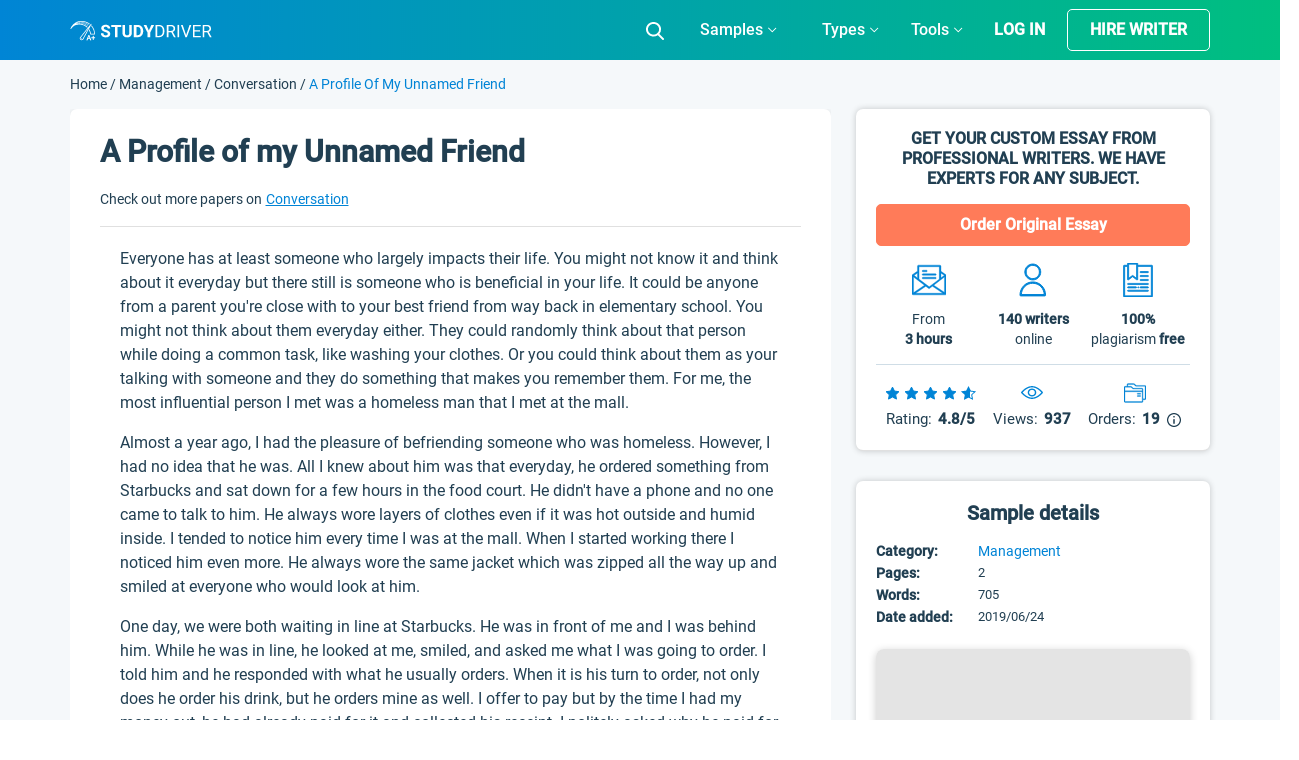

--- FILE ---
content_type: image/svg+xml
request_url: https://studydriver.com/wp-content/themes/studydriver/assets/img/paper/views.svg
body_size: -21
content:
<svg width="22" height="13" viewBox="0 0 22 13" fill="none" xmlns="http://www.w3.org/2000/svg">
<path d="M21.8602 6.10328C21.6637 5.85402 16.9808 0 10.9999 0C5.01902 0 0.335931 5.85402 0.139606 6.10304C-0.0465353 6.33952 -0.0465353 6.66025 0.139606 6.89672C0.335931 7.14598 5.01902 13 10.9999 13C16.9808 13 21.6637 7.14594 21.8602 6.89692C22.0466 6.66048 22.0466 6.33952 21.8602 6.10328ZM10.9999 11.6552C6.59435 11.6552 2.77867 7.76975 1.64915 6.49954C2.77721 5.22822 6.58489 1.34482 10.9999 1.34482C15.4052 1.34482 19.2207 5.22957 20.3507 6.50046C19.2226 7.77174 15.4149 11.6552 10.9999 11.6552Z" fill="#0084D6"/>
<path d="M10.9999 2.46558C8.6004 2.46558 6.64819 4.27549 6.64819 6.50008C6.64819 8.72466 8.6004 10.5346 10.9999 10.5346C13.3993 10.5346 15.3515 8.72466 15.3515 6.50008C15.3515 4.27549 13.3993 2.46558 10.9999 2.46558ZM10.9999 9.18972C9.40013 9.18972 8.09878 7.98317 8.09878 6.50008C8.09878 5.01698 9.40018 3.81044 10.9999 3.81044C12.5996 3.81044 13.901 5.01698 13.901 6.50008C13.901 7.98317 12.5996 9.18972 10.9999 9.18972Z" fill="#0084D6"/>
</svg>
